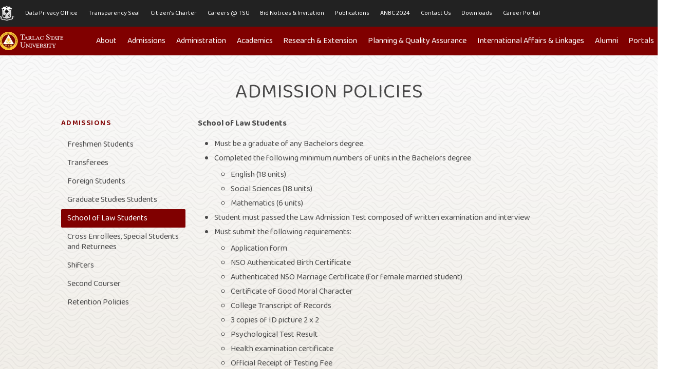

--- FILE ---
content_type: text/html; charset=utf-8
request_url: https://www.tsu.edu.ph/admissions/school-of-law-students/
body_size: 9246
content:

<!doctype html>
<html>
<head>
    <meta charset="utf-8">
    <meta http-equiv="X-UA-Compatible" content="IE=edge,chrome=1">
    <meta name="viewport" content="width=device-width, initial-scale=1.0, maximum-scale=1.0, user-scalable=no">
    <meta name="facebook-domain-verification" content="zh9mqptdjs71f7apb40lkq6q93dmkk" />
      <meta property="og:image" content="https://www.tsu.edu.ph/media/fltp2ml3/sample_logo_2-removebg-preview-2.png">
      <meta property="og:title" content="TSU-Soar Higher ">
     
      

    <title>Admission Policies - Tarlac State University</title>
    
    <meta name="author" content="Tarlac State University">
    <link rel="stylesheet" href="/themes/amplify/fontawesome/css/all.css" />
    <link rel="stylesheet" href="/themes/amplify/glightbox/glightbox.css" />
    <link rel="stylesheet" href="/themes/amplify/aos/aos.css" />
    <link rel="stylesheet" href="/themes/amplify/custom.css" />
    <link rel="canonical" href="https://www.tsu.edu.ph/admissions/school-of-law-students/" />
    <link rel="apple-touch-icon" sizes="180x180" href="/media/ym3fov0i/favicon.ico">
    <link rel="icon" type="image/png" sizes="32x32" href="/media/ym3fov0i/favicon.ico">
    <link rel="icon" type="image/png" sizes="16x16" href="/media/ym3fov0i/favicon.ico">
    <link rel="mask-icon" href="/safari-pinned-tab.svg" color="#5bbad5">
    <meta name="msapplication-TileColor" content="#2d89ef">
    <meta name="theme-color" content="#ffffff">
    <script>
        window.amplify = {}
    </script>

        <style>
            @import url('https://fonts.googleapis.com/css2?family=Baloo+2&display=swap');
@import url('https://fonts.googleapis.com/css2?family=Baloo+Thambi+2:wght@400;500;600;700;800&display=swap');
        </style>

<!-- Global site tag (gtag.js) - Google Analytics -->
<script async src="https://www.googletagmanager.com/gtag/js?id=G-0NHQ5SJL2W"></script>
<script>
  window.dataLayer = window.dataLayer || [];
  function gtag(){dataLayer.push(arguments);}
  gtag('js', new Date());

  gtag('config', 'G-0NHQ5SJL2W', {'cookie_flags': 'samesite=strict;secure'});
</script>
    <!-- CDF: No CSS dependencies were declared //-->
</head>
<body>







<nav id="navbarTop" data-init-class="is-spaced" class="is-hidden-mobile amplify-nav navbar is-link " role="navigation" aria-label="main top navigation" style="background-color: #222222;" >
    <div class="container">
        <div class="navbar-brand has-padding-right-5-desktop">
            
            <a class="navbar-item" href="https://www.gov.ph">
                <img src="/media/bgsbbdjw/seal-govph.png" />
            </a>
         
            <a role="button" class="navbar-burger burger" aria-label="menu" aria-expanded="false" data-target="navbarTopMenu">
                <span aria-hidden="true"></span>
                <span aria-hidden="true"></span>
                <span aria-hidden="true"></span>
            </a>
            
        </div>
        
        <div id="navbarTopMenu" class="navbar-menu">
            <div class="navbar-start is-size-7">
            <a class="navbar-item" href="/university-president/offices/data-privacy-office/">
                Data Privacy Office
            </a>
            <a class="navbar-item" href="/good-governance/transparency-seal/">
                Transparency Seal
            </a>
            <a class="navbar-item" href="/good-governance/citizen-s-charter/">
                Citizen&#39;s Charter
            </a>
            <a class="navbar-item" href="/opportunities/job-opening/#">
                Careers @ TSU
            </a>
            <a class="navbar-item" href="/opportunities/bid-opportunities/">
                Bid Notices &amp; Invitation
            </a>
            <a class="navbar-item" href="/publications/tsu-bulletin/">
                Publications
            </a>
            <a class="navbar-item" href="https://aguman.tsu.edu.ph/">
                ANBC 2024
            </a>
            <a class="navbar-item" href="/contact-us/telephone-directory/">
                Contact Us
            </a>
            <a class="navbar-item" href="/downloads/for-faculty-and-personnel/">
                Downloads
            </a>
            <a class="navbar-item" href="https://schools.jobs180.com/tsu">
                Career Portal
            </a>
                
            </div>
        </div>
        
        <div class="navbar-end is-size-7">
               
        </div>
    </div>
</nav>



<nav id="navbarMain"
     data-init-class="is-spaced" class="amplify-nav navbar is-link " role="navigation" aria-label="main navigation" style="">
    <div class="container">
        <div class="navbar-brand has-padding-right-5-desktop">
                    <a class="navbar-item" href="/">
                        <img src="/media/ib3jgjud/logo-header-light.png" alt="Logo Header Light" />
                    </a>

            <a role="button" class="navbar-burger burger" aria-label="menu" aria-expanded="false" data-target="navbarMenu">
                <span aria-hidden="true"></span>
                <span aria-hidden="true"></span>
                <span aria-hidden="true"></span>
            </a>
        </div>
        <div id="navbarMenu" class="navbar-menu">
        
            <div class="navbar-start">
            <div id="navbar-item-0" class="navbar-item has-dropdown">
                <a class="navbar-link" href="/">
                    About
                </a>
           
            
            <div class="navbar-dropdown" style="max-height:400px; overflow: auto;">
                    <div class="columns has-margin-0">

                                    <div class="column">
                                            <div class="navbar-item">
                                                <h6 class="title is-6 has-text-dark has-margin-bottom-0 menu-label has-text-weight-semibold amplify-menu-link has-text-link">General Information</h6>
                                            </div>
                                            <a href="/about/university-profile/" class="navbar-item">
        University Profile
    </a>
    <a href="/about/vision-mission-and-core-values/" class="navbar-item">
        Vision, Mission and Core Values
    </a>
    <a href="/about/quality-policy-statement/" class="navbar-item">
        Quality Policy Statement
    </a>
    <a href="/about/history/" class="navbar-item">
        History
    </a>
    <a href="/about/the-tsu-seal/" class="navbar-item">
        The TSU Logo
    </a>
    <a href="/about/tsu-hymn/" class="navbar-item">
        TSU Hymn
    </a>
    <a href="/about/mandate-and-function/" class="navbar-item">
        Mandate and Function
    </a>
    <a href="/about/charter/" class="navbar-item">
        Charter
    </a>
    <a href="/about/virtual-campus-tour/" class="navbar-item">
        Virtual Campus Tour
    </a>
                                    </div>
                                    <div class="column">
                                            <div class="navbar-item">
                                                <h6 class="title is-6 has-text-dark has-margin-bottom-0 menu-label has-text-weight-semibold amplify-menu-link has-text-link">Others</h6>
                                            </div>
                                            <a href="/about/board-of-regents/" class="navbar-item">
        Board of Regents
    </a>
                                    </div>
                                    <div class="column amplify-nav-article-column">
                                            <h6 class="title is-6 has-text-dark has-margin-bottom-4 menu-label has-text-weight-semibold amplify-menu-link has-text-link">Featured</h6>
                                        


<article class="media has-padding-right-4-desktop">
        <figure class="media-left  has-margin-right-4">
            <a class="image is-128x128" href="/featured-articles/tsu-braving-the-challenges-of-covid/">

                    <img src="/media/ighhmv4v/microsoftteams-image-2.png?anchor=center&amp;mode=crop&amp;width=512&amp;height=512&amp;rnd=132633914796870000" alt="TSU - Braving the Challenges of COVID" class="">

            </a>
        </figure>
    <div class="media-content">
        <div class="content">
            <p>
                <small class="has-text-grey"></small><br />
                <h5>
                <a href="/featured-articles/tsu-braving-the-challenges-of-covid/" class="has-text-dark">
TSU - Braving the Challenges of COVID                </a>
                </h5>
            </p>
        </div>
        </div>
</article>



<article class="media has-padding-right-4-desktop">
        <figure class="media-left  has-margin-right-4">
            <a class="image is-128x128" href="/news/2022-news/dr-arnold-velasco-is-the-new-tsu-president/">

                    <img src="/media/nlzjmtlb/pres-velasco.jpg?anchor=center&amp;mode=crop&amp;width=512&amp;height=512&amp;rnd=132932464471500000" alt="Dr. Arnold Velasco is the new TSU President" class="">

            </a>
        </figure>
    <div class="media-content">
        <div class="content">
            <p>
                <small class="has-text-grey">Thu, Mar 31, 2022</small><br />
                <h5>
                <a href="/news/2022-news/dr-arnold-velasco-is-the-new-tsu-president/" class="has-text-dark">
Dr. Arnold Velasco is the new TSU President                </a>
                </h5>
            </p>
        </div>
        </div>
</article>
                                    </div>
                                        <div class="column amplify-nav-article-column">
                                                <h6 class="title is-6 has-text-dark has-margin-bottom-4 menu-label has-text-weight-semibold amplify-menu-link has-text-link">Latest Articles</h6>
                                            
<article class="media has-padding-right-4-desktop">
        <figure class="media-left  has-margin-right-4">
            <a class="image is-64x64" href="/news/2025-news/tsu-to-work-for-a-disaster-resilient-brgy-san-isidro-in-tarlac-city/">

                    <img src="/media/pspp20cm/144.jpg?anchor=center&amp;mode=crop&amp;width=512&amp;height=512&amp;rnd=134108881867830000" alt="TSU to work for a ‘disaster resilient’ Brgy. San Isidro in Tarlac City" class="">

            </a>
        </figure>
    <div class="media-content">
        <div class="content">
            <p>
                <small class="has-text-grey">Mon, Dec 22, 2025</small><br />
                <a href="/news/2025-news/tsu-to-work-for-a-disaster-resilient-brgy-san-isidro-in-tarlac-city/" class="has-text-dark">
TSU to work for a ‘disaster resilient’ Brgy. San Isidro in Tarlac City                </a>
            </p>
        </div>
        </div>
</article>

<article class="media has-padding-right-4-desktop">
        <figure class="media-left  has-margin-right-4">
            <a class="image is-64x64" href="/news/2025-news/ched-tsu-partner-for-nationwide-capacity-building-for-suc-internal-audit/">

                    <img src="/media/d4fnvxlo/moa-tsu-ched-suc-iau-05.jpg?anchor=center&amp;mode=crop&amp;width=512&amp;height=512&amp;rnd=134104502784930000" alt="CHED, TSU partner for nationwide capacity building for SUC internal audit" class="">

            </a>
        </figure>
    <div class="media-content">
        <div class="content">
            <p>
                <small class="has-text-grey">Wed, Dec 17, 2025</small><br />
                <a href="/news/2025-news/ched-tsu-partner-for-nationwide-capacity-building-for-suc-internal-audit/" class="has-text-dark">
CHED, TSU partner for nationwide capacity building for SUC internal audit                </a>
            </p>
        </div>
        </div>
</article>

<article class="media has-padding-right-4-desktop">
        <figure class="media-left  has-margin-right-4">
            <a class="image is-64x64" href="/news/2025-news/tsu-set-to-lead-dc-suc-iii-cirps/">

                    <img src="/media/jnin4lpe/4.jpg?anchor=center&amp;mode=crop&amp;width=512&amp;height=512&amp;rnd=134104645485600000" alt="TSU set to lead DC-SUC III, CIRPS" class="">

            </a>
        </figure>
    <div class="media-content">
        <div class="content">
            <p>
                <small class="has-text-grey">Wed, Dec 17, 2025</small><br />
                <a href="/news/2025-news/tsu-set-to-lead-dc-suc-iii-cirps/" class="has-text-dark">
TSU set to lead DC-SUC III, CIRPS                </a>
            </p>
        </div>
        </div>
</article>
                                        </div>
                    </div>
                </div>
             </div>
            <div id="navbar-item-1" class="navbar-item has-dropdown">
                <a class="navbar-link" href="/admissions/">
                    Admissions
                </a>
           
            
            <div class="navbar-dropdown" style="max-height:400px; overflow: auto;">
                    <div class="columns has-margin-0">

                                    <div class="column">
                                            <div class="navbar-item">
                                                <h6 class="title is-6 has-text-dark has-margin-bottom-0 menu-label has-text-weight-semibold amplify-menu-link has-text-link">Getting Admitted</h6>
                                            </div>
                                            <a href="/admissions/freshmen-students/" class="navbar-item">
        Freshmen Students
    </a>
    <a href="/admissions/transferees/" class="navbar-item">
        Transferees
    </a>
    <a href="https://www.tsu.edu.ph/university-president/offices/office-of-international-affairs/admission/" class="navbar-item" target="_blank">
        Foreign Students
    </a>
    <a href="/admissions/graduate-studies-students/" class="navbar-item">
        Graduate Studies Students
    </a>
    <a href="/admissions/school-of-law-students/" class="navbar-item">
        School of Law Students
    </a>
    <a href="/admissions/cross-enrollees-special-students-and-returnees/" class="navbar-item">
        Cross Enrollees, Special Students and Returnees
    </a>
    <a href="/admissions/shifters/" class="navbar-item">
        Shifters
    </a>
    <a href="/admissions/second-courser/" class="navbar-item">
        Second Courser
    </a>
                                    </div>
                                    <div class="column">
                                            <div class="navbar-item">
                                                <h6 class="title is-6 has-text-dark has-margin-bottom-0 menu-label has-text-weight-semibold amplify-menu-link has-text-link">Online Services</h6>
                                            </div>
                                            <a href="https://cat.tsu.edu.ph/" class="navbar-item">
        College Admission Evaluation Online Application
    </a>
                                    </div>
                    </div>
                </div>
             </div>
            <div id="navbar-item-2" class="navbar-item has-dropdown">
                <a class="navbar-link" href="/administration/">
                    Administration
                </a>
           
            
            <div class="navbar-dropdown" style="max-height:400px; overflow: auto;">
                    <div class="columns has-margin-0">

                                    <div class="column">
                                            <div class="navbar-item">
                                                <h6 class="title is-6 has-text-dark has-margin-bottom-0 menu-label has-text-weight-semibold amplify-menu-link has-text-link">Offices</h6>
                                            </div>
                                            <a href="/administration/office-of-the-vice-president-for-administration-and-finance/" class="navbar-item">
        Office of the Vice President for Administration and Finance
    </a>
    <a href="/administration/offices/administration-office/" class="navbar-item">
        Administration Office
    </a>
    <a href="/administration/offices/business-affairs-and-auxiliary-services-office/" class="navbar-item">
        Business Affairs and Auxiliary Services Office
    </a>
    <a href="/administration/offices/facilities-development-and-management-office/" class="navbar-item">
        Facilities Development and Management Office
    </a>
    <a href="/administration/offices/finance-office/" class="navbar-item">
        Finance Office
    </a>
    <a href="/administration/offices/human-resource-development-and-management-office/" class="navbar-item">
        Human Resource Development and Management Office
    </a>
                                    </div>
                                    <div class="column">
                                            <div class="navbar-item">
                                                <h6 class="title is-6 has-text-dark has-margin-bottom-0 menu-label has-text-weight-semibold amplify-menu-link has-text-link">Other Information</h6>
                                            </div>
                                            <a href="/administration/facilities/" class="navbar-item">
        Facilities
    </a>
                                    </div>
                    </div>
                </div>
             </div>
            <div id="navbar-item-3" class="navbar-item has-dropdown">
                <a class="navbar-link" href="/academics/">
                    Academics
                </a>
           
            
            <div class="navbar-dropdown" style="max-height:400px; overflow: auto;">
                    <div class="columns has-margin-0">

                                    <div class="column">
                                            <div class="navbar-item">
                                                <h6 class="title is-6 has-text-dark has-margin-bottom-0 menu-label has-text-weight-semibold amplify-menu-link has-text-link">Offices</h6>
                                            </div>
                                            <a href="/academics/office-of-the-vice-president-for-academic-affairs/" class="navbar-item">
        Office of the Vice President for Academic Affairs
    </a>
    <a href="/academics/offices/admission-and-registration-office/" class="navbar-item">
        Admission and Registration Office
    </a>
    <a href="/academics/offices/student-affairs-services/" class="navbar-item">
        Student Affairs Services
    </a>
    <a href="/university-president/offices/alumni-affairs-office/" class="navbar-item">
        Alumni Affairs Office
    </a>
    <a href="/academics/offices/national-service-training-program-office/" class="navbar-item">
        National Service Training Program Office
    </a>
    <a href="/academics/offices/library-management-services/" class="navbar-item">
        Library Management Services
    </a>
                                    </div>
                                    <div class="column">
                                            <div class="navbar-item">
                                                <h6 class="title is-6 has-text-dark has-margin-bottom-0 menu-label has-text-weight-semibold amplify-menu-link has-text-link">Other Information</h6>
                                            </div>
                                            <a href="/academics/colleges/" class="navbar-item">
        Colleges
    </a>
    <a href="/academics/offices/student-affairs-services/student-organizations-unit/" class="navbar-item">
        Student Organizations
    </a>
    <a href="/academics/offices/student-affairs-services/student-publications-unit/" class="navbar-item">
        Student Publications
    </a>
    <a href="/academics/academic-programs/" class="navbar-item">
        Academic Programs
    </a>
    <a href="/academics/offices/admission-and-registration-office/academic-calendar/" class="navbar-item">
        Academic Calendar
    </a>
    <a href="/academics/online-resources/" class="navbar-item">
        Online Resources
    </a>
                                    </div>
                                    <div class="column">
                                            <div class="navbar-item">
                                                <h6 class="title is-6 has-text-dark has-margin-bottom-0 menu-label has-text-weight-semibold amplify-menu-link has-text-link">Events &amp; Activities</h6>
                                            </div>
                                            <a href="/university-president/offices/alumni-affairs-office/news-and-announcements/" class="navbar-item">
        Alumni Events and Announcements
    </a>
                                    </div>
                                    <div class="column">
                                            <div class="navbar-item">
                                                <h6 class="title is-6 has-text-dark has-margin-bottom-0 menu-label has-text-weight-semibold amplify-menu-link has-text-link">Portals</h6>
                                            </div>
                                            <a href="http://library.tsu.edu.ph/district/servlet/presentdistrictloginform.do" class="navbar-item">
        Library Portal
    </a>
    <a href="http://umap.org/usco/" class="navbar-item">
        UMAP Student Connection Online (USCO) system
    </a>
                                    </div>
                    </div>
                </div>
             </div>
            <div id="navbar-item-4" class="navbar-item has-dropdown">
                <a class="navbar-link" href="#">
                    Research &amp; Extension
                </a>
           
            
            <div class="navbar-dropdown" style="max-height:400px; overflow: auto;">
                    <div class="columns has-margin-0">

                                    <div class="column">
                                            <div class="navbar-item">
                                                <h6 class="title is-6 has-text-dark has-margin-bottom-0 menu-label has-text-weight-semibold amplify-menu-link has-text-link">Offices</h6>
                                            </div>
                                            <a href="/research-innovation-extension/office-of-the-vice-president-for-research-innovation-and-extension/" class="navbar-item">
        Office of the Vice President for Research and Extension Services
    </a>
    <a href="https://uro.tsu.edu.ph/" class="navbar-item">
        Office of University Research Development
    </a>
    <a href="https://esmo.tsu.edu.ph/" class="navbar-item" target="_blank">
        Office of the University Extension Services
    </a>
    <a href="/research-innovation-extension/offices/gender-and-development/" class="navbar-item">
        Gender and Development
    </a>
    <a href="/research-innovation-extension/offices/technology-development-transfer-and-commercialization-office/" class="navbar-item">
        Technology Development Transfer and Commercialization Office
    </a>
    <a href="/research-innovation-extension/offices/research-ethics-review-committee/" class="navbar-item">
        Research Ethics Review Committee
    </a>
    <a href="/research-innovation-extension/offices/food-technology-and-research-center/" class="navbar-item">
        Food Technology and Research Center
    </a>
    <a href="https://cclgspd.tsu.edu.ph/" class="navbar-item">
        Center for Community and Local Governance Studies and Policy Dev...
    </a>
                                    </div>
                                    <div class="column">
                                            <div class="navbar-item">
                                                <h6 class="title is-6 has-text-dark has-margin-bottom-0 menu-label has-text-weight-semibold amplify-menu-link has-text-link">Publications &amp; News Letters</h6>
                                            </div>
                                            <a href="/publications/oues-publications/the-porch/" class="navbar-item">
        The Porch
    </a>
    <a href="/publications/oues-publications/the-development-chronicle/" class="navbar-item">
        The Development Chronicle
    </a>
    <a href="/publications/create/" class="navbar-item">
        Create
    </a>
    <a href="/publications/inquest/" class="navbar-item">
        Inquest
    </a>
                                    </div>
                                    <div class="column">
                                            <div class="navbar-item">
                                                <h6 class="title is-6 has-text-dark has-margin-bottom-0 menu-label has-text-weight-semibold amplify-menu-link has-text-link">Events &amp; Activities</h6>
                                            </div>
                                                                            </div>
                    </div>
                </div>
             </div>
            <div id="navbar-item-5" class="navbar-item has-dropdown">
                <a class="navbar-link" href="#">
                    Planning &amp; Quality Assurance
                </a>
           
            
            <div class="navbar-dropdown" style="max-height:400px; overflow: auto;">
                    <div class="columns has-margin-0">

                                    <div class="column">
                                            <div class="navbar-item">
                                                <h6 class="title is-6 has-text-dark has-margin-bottom-0 menu-label has-text-weight-semibold amplify-menu-link has-text-link">Offices</h6>
                                            </div>
                                            <a href="/planning-quality-assurance/offices/planning-performance-monitoring-and-evaluation-office/" class="navbar-item">
        Planning, Performance Monitoring and Evaluation Office
    </a>
    <a href="/planning-quality-assurance/offices/pollution-control-and-safety-unit/" class="navbar-item">
        Pollution Control and Safety Unit
    </a>
    <a href="/planning-quality-assurance/offices/quality-assurance-office/" class="navbar-item">
        Quality Assurance Office
    </a>
    <a href="/planning-quality-assurance/offices/quality-management-system-unit/" class="navbar-item">
        Quality Management System Unit
    </a>
                                    </div>
                                    <div class="column">
                                            <div class="navbar-item">
                                                <h6 class="title is-6 has-text-dark has-margin-bottom-0 menu-label has-text-weight-semibold amplify-menu-link has-text-link">Other Information</h6>
                                            </div>
                                            <a href="/planning-quality-assurance/offices/quality-assurance-office/status-of-program-accreditation/" class="navbar-item">
        Status of Program Accreditation
    </a>
    <a href="/media/fdqf4gvv/compilation-of-safety-protocols.pdf" class="navbar-item">
        Compilation of Safety Protocols
    </a>
    <a href="/planning-quality-assurance/certificates-of-program-compliance/" class="navbar-item">
        Certificates of Program Compliance
    </a>
                                    </div>
                                    <div class="column">
                                            <div class="navbar-item">
                                                <h6 class="title is-6 has-text-dark has-margin-bottom-0 menu-label has-text-weight-semibold amplify-menu-link has-text-link">Environmental Policies</h6>
                                            </div>
                                            <a href="/media/tdonffjo/tsu-memo-order-no-10-implementation-of-waste-segregation-at-the-university.pdf" class="navbar-item">
        TSU Memo Order No. 10 - Implementation of Waste Segregation at the University
    </a>
    <a href="/media/duagsnmk/tsu-admin-order-no-50-declaration-of-tsu-as-smoke-free-university.pdf" class="navbar-item">
        TSU Admin Order No. 50 - Declaration of TSU as Smoke-Free University
    </a>
    <a href="/media/yvaigpdg/tsu-admin-order-no-10-non-environmentally-acceptable-products-neap-at-tsu.pdf" class="navbar-item">
        TSU Admin Order No. 10 - Non-Environmentally Acceptable Products (NEAP) at TSU
    </a>
    <a href="/media/0lgj4kn0/policy-on-non-environmentally-acceptable-products-neap-reiterating-existing-environmental-policies-and-prohibited-practicesm-and-imposing-appropriate-sanctions-or-penalties-hereof.pdf" class="navbar-item">
        Policy on Non-Environmentally Acceptable Products
    </a>
    <a href="/media/bpqjnw5g/memo-no-95-s-2013-declration-of-tarlac-state-university-as-smoke-free-univeristy.pdf" class="navbar-item">
        Declaration of Tarlac State University as Smoke Free University
    </a>
    <a href="/media/psufocnk/memo-order-no-28-s-2013-no-smoking-policy.pdf" class="navbar-item">
        No Smoking Policy
    </a>
                                    </div>
                    </div>
                </div>
             </div>
            <a class="navbar-item" href="https://oial.tsu.edu.ph/">
                International Affairs &amp; Linkages
            </a>
            <a class="navbar-item" href="/university-president/offices/alumni-affairs-office/">
                Alumni
            </a>
            <div id="navbar-item-8" class="navbar-item has-dropdown">
                <a class="navbar-link" href="/">
                    Portals
                </a>
           
            
            <div class="navbar-dropdown" style="max-height:400px; overflow: auto;">
                    <div class="columns has-margin-0">

                                    <div class="column">
                                            <div class="navbar-item">
                                                <h6 class="title is-6 has-text-dark has-margin-bottom-0 menu-label has-text-weight-semibold amplify-menu-link has-text-link">Student</h6>
                                            </div>
                                            <a href="https://student.tsu.edu.ph" class="navbar-item" target="_blank">
        Student Portal
    </a>
    <a href="https://library.tsu.edu.ph/" class="navbar-item" target="_blank">
        Library Portal
    </a>
    <a href="https://scholarship.tsu.edu.ph" class="navbar-item" target="_blank">
        Scholarship Application
    </a>
    <a href="/media/j5efnet3/tsu-student-manual-revised-2017.pdf" class="navbar-item" target="_blank">
        Student Manual
    </a>
    <a href="/media/vzfpy2iy/microsoft-teams-for-student.pdf" class="navbar-item" target="_blank">
        MS Teams For Student
    </a>
                                    </div>
                                    <div class="column">
                                            <div class="navbar-item">
                                                <h6 class="title is-6 has-text-dark has-margin-bottom-0 menu-label has-text-weight-semibold amplify-menu-link has-text-link">Faculty</h6>
                                            </div>
                                            <a href="https://faculty.tsu.edu.ph" class="navbar-item" target="_blank">
        Faculty Portal
    </a>
    <a href="https://esmo.tsu.edu.ph/" class="navbar-item" target="_blank">
        ESMO-PMERS
    </a>
    <a href="/media/tomfh4fo/faculty-manualediteddd2019a.pdf" class="navbar-item" target="_blank">
        Faculty Manual
    </a>
    <a href="/media/2w1nkgyu/microsoft-teams-for-faculty-or-staff.pdf" class="navbar-item" target="_blank">
        MS Teams For Faculty
    </a>
                                    </div>
                                    <div class="column">
                                            <div class="navbar-item">
                                                <h6 class="title is-6 has-text-dark has-margin-bottom-0 menu-label has-text-weight-semibold amplify-menu-link has-text-link">Employee</h6>
                                            </div>
                                            <a href="https://employee.tsu.edu.ph" class="navbar-item">
        Employee Portal
    </a>
    <a href="https://clearance.tsu.edu.ph" class="navbar-item" target="_blank">
        Clearance Application
    </a>
    <a href="https://leave.tsu.edu.ph/LeaveApplication" class="navbar-item" target="_blank">
        Online Leave Application
    </a>
    <a href="https://evaluation.tsu.edu.ph/" class="navbar-item">
        Automated Evaluation System for Non Teaching Personnel
    </a>
                                    </div>
                                    <div class="column">
                                            <div class="navbar-item">
                                                <h6 class="title is-6 has-text-dark has-margin-bottom-0 menu-label has-text-weight-semibold amplify-menu-link has-text-link">Others</h6>
                                            </div>
                                            <a href="/others/online-payment/" class="navbar-item">
        Online Payment
    </a>
                                    </div>
                    </div>
                </div>
             </div>
            </div>
            <div class="navbar-end">
                                    <div class="navbar-item">
                        <form action="/search" method="GET" id="search" class="amplify-nav-search">
                            <div class="field has-addons">
                               
                                <div class="control">
                                    <button type="submit" class="button is-primary" title="Search for content">
                                        <span class="icon"><i class="fas fa-search"></i></span>
                                    </button>
                                </div>
                            </div>
                        </form>
                    </div>
            </div>
        </div>
    </div>
</nav>






    <main>
        <div class="amplify-overlay"></div>
        


    <section class="amplify-section section is-medium amplify-section is-normal-top   has-background-as-background-dull has-background-dull ">
                <div class="amplify-texture-overlay has-background-as-background-dull" style="background-image: url('/media/leediwrg/papyrus.png'); background-repeat: repeat; background-size: auto; mix-blend-mode: multiply;">

                </div>
            <div class="container">
                <div class="columns is-multiline has-margin-bottom-4  is-centered ">

    
    
<div class="column is-10-tablet has-text-centered">
    <div class="has-width-80-percent">
        <div class="has-margin-bottom-4">
            <h1 class="title is-size-3 is-size-2-tablet has-margin-bottom-3">
                Admission Policies
            </h1>
        </div>
    </div>
</div>    

  


        <div class="container">
            <div class="columns is-centered">
                <div class="column is-10">
                    <div class="columns ">
                            <div class="column is-3-tablet">
                                <aside class="menu amplify-menu">
                                    <a href="/admissions/" class="menu-label has-text-weight-semibold amplify-menu-link has-text-link">
                                        <span>Admissions</span>
                                    </a>
                                    <a class="menu-label has-text-weight-semibold amplify-menu-header has-text-link">
                                        <span>Admissions</span>
                                    </a>
                                    <ul class="menu-list amplify-menu-list">
                                        
<li><a class="" href="/admissions/freshmen-students/">Freshmen Students</a></li>
<li><a class="" href="/admissions/transferees/">Transferees</a></li>
<li><a class="" href="/admissions/foreign-students/">Foreign Students</a></li>
<li><a class="" href="/admissions/graduate-studies-students/">Graduate Studies Students</a></li>
<li><a class="is-active" href="/admissions/school-of-law-students/">School of Law Students</a></li>
<li><a class="" href="/admissions/cross-enrollees-special-students-and-returnees/">Cross Enrollees, Special Students and Returnees</a></li>
<li><a class="" href="/admissions/shifters/">Shifters</a></li>
<li><a class="" href="/admissions/second-courser/">Second Courser</a></li>
<li><a class="" href="/admissions/retention-policies/">Retention Policies</a></li>

                                    </ul>
                                </aside>
                            </div>
                        <div class="column is-9-tablet ">
                            <div class="content is-normal">
                                



<p><strong>School of Law Students</strong></p>
<ul>
<li>Must be a graduate of any Bachelors degree.</li>
<li>Completed the following minimum numbers of units in the Bachelors degree
<ul>
<li>English (18 units)</li>
<li>Social Sciences (18 units)</li>
<li>Mathematics (6 units)</li>
</ul>
</li>
<li>Student must passed the Law Admission Test composed of written examination and interview</li>
<li>Must submit the following requirements:
<ul>
<li>Application form</li>
<li>NSO Authenticated Birth Certificate</li>
<li>Authenticated NSO Marriage Certificate (for female married student)</li>
<li>Certificate of Good Moral Character</li>
<li>College Transcript of Records</li>
<li>3 copies of ID picture 2 x 2</li>
<li>Psychological Test Result</li>
<li>Health examination certificate</li>
<li>Official Receipt of Testing Fee</li>
<li>Permit to study (for working students)</li>
</ul>
</li>
<li>Two reference letter in sealed envelope from previous professor/ advisers/ or employers or supervisor</li>
<li>Recommendation by the committee on students’ admission and approval by the dean.</li>
</ul>

                            </div>
                        </div>
                    </div>
                </div>
            </div>
        </div>
   

  

    </main>

    
    <div class="amplify-footer">
            <section class="amplify-section section is-medium amplify-footer-section  has-background-blue-dark   has-text-white">
            <div class="container">
                <div class="columns is-multiline    ">

       
        



            <div class="column is-half-tablet is-one-quarter-desktop">
                    <h5 class="title is-6">Quick Links</h5>
                <ul>
                        <li class="has-margin-bottom-3">    <a href="/privacy/data-privacy-notice/" class="has-text-primary">
        Data Privacy Notice
    </a>
</li>
                        <li class="has-margin-bottom-3">    <a href="https://www.foi.gov.ph/" class="has-text-primary" target="_blank">
        FOI Portal
    </a>
</li>
                        <li class="has-margin-bottom-3">    <a href="/good-governance/transparency-seal/" class="has-text-primary">
        Transparency Seal
    </a>
</li>
                        <li class="has-margin-bottom-3">    <a href="/good-governance/citizen-s-charter/" class="has-text-primary">
        Citizen&#39;s Charter
    </a>
</li>
                        <li class="has-margin-bottom-3">    <a href="/opportunities/job-opening/" class="has-text-primary">
        Careers @ TSU
    </a>
</li>
                        <li class="has-margin-bottom-3">    <a href="/opportunities/bid-opportunities/" class="has-text-primary">
        Bid Opportunities
    </a>
</li>
                        <li class="has-margin-bottom-3">    <a href="/publications/" class="has-text-primary">
        Publications
    </a>
</li>
                        <li class="has-margin-bottom-3">    <a href="https://imoc.tsu.edu.ph/" class="has-text-primary">
        I.M.O.C.
    </a>
</li>
                        <li class="has-margin-bottom-3">    <a href="/contact-us/telephone-directory/" class="has-text-primary">
        Contact Us
    </a>
</li>
                        <li class="has-margin-bottom-3">    <a href="/news/" class="has-text-primary">
        News
    </a>
</li>
                        <li class="has-margin-bottom-3">    <a href="/announcements/" class="has-text-primary">
        Announcements
    </a>
</li>
                        <li class="has-margin-bottom-3">    <a href="/downloads/for-faculty-and-personnel/" class="has-text-primary">
        Downloads
    </a>
</li>
                </ul>
            </div>
                <div class="column amplify-footer-column  is-half-tablet is-one-quarter-desktop">
                        <h5 class="title is-6">Latest Articles</h5>
                        <article class="media has-padding-right-4-desktop">
            <figure class="media-left  has-margin-right-4">
                <a class="image is-64x64" href="/news/2025-news/tsu-to-work-for-a-disaster-resilient-brgy-san-isidro-in-tarlac-city/">
                        <img src="/media/pspp20cm/144.jpg?anchor=center&amp;mode=crop&amp;width=512&amp;height=512&amp;rnd=134108881867830000" alt="TSU to work for a ‘disaster resilient’ Brgy. San Isidro in Tarlac City" class="">

                </a>
            </figure>
        <div class="media-content">
            <div class="content">
                <p>
                    <small>Mon, Dec 22, 2025</small><br />
                    <a href="/news/2025-news/tsu-to-work-for-a-disaster-resilient-brgy-san-isidro-in-tarlac-city/" class="has-text-primary">
TSU to work for a ‘disaster resilient’ Brgy. San Isidro in Tarlac City                    </a>
                </p>
            </div>
        </div>
    </article>
    <article class="media has-padding-right-4-desktop">
            <figure class="media-left  has-margin-right-4">
                <a class="image is-64x64" href="/news/2025-news/ched-tsu-partner-for-nationwide-capacity-building-for-suc-internal-audit/">
                        <img src="/media/d4fnvxlo/moa-tsu-ched-suc-iau-05.jpg?anchor=center&amp;mode=crop&amp;width=512&amp;height=512&amp;rnd=134104502784930000" alt="CHED, TSU partner for nationwide capacity building for SUC internal audit" class="">

                </a>
            </figure>
        <div class="media-content">
            <div class="content">
                <p>
                    <small>Wed, Dec 17, 2025</small><br />
                    <a href="/news/2025-news/ched-tsu-partner-for-nationwide-capacity-building-for-suc-internal-audit/" class="has-text-primary">
CHED, TSU partner for nationwide capacity building for SUC internal audit                    </a>
                </p>
            </div>
        </div>
    </article>
    <article class="media has-padding-right-4-desktop">
            <figure class="media-left  has-margin-right-4">
                <a class="image is-64x64" href="/news/2025-news/tsu-set-to-lead-dc-suc-iii-cirps/">
                        <img src="/media/jnin4lpe/4.jpg?anchor=center&amp;mode=crop&amp;width=512&amp;height=512&amp;rnd=134104645485600000" alt="TSU set to lead DC-SUC III, CIRPS" class="">

                </a>
            </figure>
        <div class="media-content">
            <div class="content">
                <p>
                    <small>Wed, Dec 17, 2025</small><br />
                    <a href="/news/2025-news/tsu-set-to-lead-dc-suc-iii-cirps/" class="has-text-primary">
TSU set to lead DC-SUC III, CIRPS                    </a>
                </p>
            </div>
        </div>
    </article>
                </div>
            <div class="column amplify-footer-column  is-half-tablet is-one-quarter-desktop">
                    <h5 class="title is-6">Featured Article</h5>
                    <article class="has-padding-right-4-desktop has-margin-bottom-4 amplify-footer-featured">
            <figure class="has-margin-bottom-4">
                <a class="image is-3by2" href="/featured-articles/tsu-braving-the-challenges-of-covid/">
                        <img src="/media/ighhmv4v/microsoftteams-image-2.png?anchor=center&amp;mode=crop&amp;width=420&amp;height=270&amp;rnd=132633914796870000" alt="TSU - Braving the Challenges of COVID" class="">

                </a>
            </figure>
        <div class="content">
            <p>
                <small></small><br />
                <a href="/featured-articles/tsu-braving-the-challenges-of-covid/" class="has-text-primary">
TSU - Braving the Challenges of COVID                </a>
            </p>
        </div>
    </article>
            </div>
            <div class="column amplify-footer-social is-half-tablet is-one-quarter-desktop ">
                    <h5 class="title is-6">Get in Touch</h5>

                        <a href="https://twitter.com/tsu_official#" title="Twitter" class="button is-primary has-margin-bottom-4 has-margin-right-2" target="_blank">
                                <span class="icon is-large">
                                    <i class="fab fa-twitter fa-lg"></i>
                                </span>
                        </a>
                        <a href="https://www.facebook.com/TarlacStateU#" title="Facebook" class="button is-primary has-margin-bottom-4 has-margin-right-2">
                                <span class="icon is-large">
                                    <i class="fab fa-facebook-f fa-lg"></i>
                                </span>
                        </a>
                        <a href="https://www.linkedin.com/school/tarlac-state-university/#" title="LinkedIn" class="button is-primary has-margin-bottom-4 has-margin-right-2" target="_blank">
                                <span class="icon is-large">
                                    <i class="fab fa-linkedin-in fa-lg"></i>
                                </span>
                        </a>
                        <a href="#" title="#" class="button is-primary has-margin-bottom-4 has-margin-right-2">
                                <span class="icon is-large">
                                    <i class="fab fa-youtube fa-lg"></i>
                                </span>
                        </a>
            </div>
            <div class="column is-half-tablet amplify-contact-information">
                    <h5 class="title is-6">Contact Details</h5>

                


        <p class="has-margin-bottom-3">
                <span class="icon">
        <i class="fas fa-map-marker-alt has-text-primary"></i>
    </span>
 Tarlac State University, Romulo Boulevard, San Vicente, Tarlac City, Tarlac, 2300, Philippines
        </p>
        <p class="has-margin-bottom-3">
                <span class="icon">
        <i class="fas fa-phone has-text-primary"></i>
    </span>
 +63 45 606-8110
        </p>
        <p class="has-margin-bottom-3">
                <span class="icon">
        <i class="fas fa-envelope has-text-primary"></i>
    </span>
 <a href="/cdn-cgi/l/email-protection" class="__cf_email__" data-cfemail="a6cec3cad6c2c3d5cde6d2d5d388c3c2d388d6ce">[email&#160;protected]</a>
        </p>

            </div>
            <div class="column is-half-tablet">
                    <h5 class="title is-6">Office Hours</h5>
                


    <div class="level is-mobile has-margin-bottom-3">
            <div class="level-left">
                <div class="level-item">
                    Monday
                </div>
            </div>
                    <div class="level-right">
                <div class="level-item">
                    Closed
                </div>
            </div>
    </div>



    <div class="level is-mobile has-margin-bottom-3">
            <div class="level-left">
                <div class="level-item">
                    Tuesday
                </div>
            </div>
                    <div class="level-right">
                <div class="level-item">
                    07:00 AM - 6:00 PM
                </div>
            </div>
    </div>



    <div class="level is-mobile has-margin-bottom-3">
            <div class="level-left">
                <div class="level-item">
                    Wednesday
                </div>
            </div>
                    <div class="level-right">
                <div class="level-item">
                    07:00 AM - 6:00 PM
                </div>
            </div>
    </div>



    <div class="level is-mobile has-margin-bottom-3">
            <div class="level-left">
                <div class="level-item">
                    Thursday
                </div>
            </div>
                    <div class="level-right">
                <div class="level-item">
                    07:00 AM - 6:00 PM
                </div>
            </div>
    </div>



    <div class="level is-mobile has-margin-bottom-3">
            <div class="level-left">
                <div class="level-item">
                    Friday
                </div>
            </div>
                    <div class="level-right">
                <div class="level-item">
                    07:00 AM - 6:00 PM
                </div>
            </div>
    </div>



    <div class="level is-mobile has-margin-bottom-3">
            <div class="level-left">
                <div class="level-item">
                    Saturday
                </div>
            </div>
                    <div class="level-right">
                <div class="level-item">
                    Closed
                </div>
            </div>
    </div>



    <div class="level is-mobile has-margin-bottom-3">
            <div class="level-left">
                <div class="level-item">
                    Sunday
                </div>
            </div>
                    <div class="level-right">
                <div class="level-item">
                    Closed
                </div>
            </div>
    </div>
            </div>





        
       
        
          <div class="columns is-centered">
              
            
                <div class="column is-3">
                    <a href="/good-governance/transparency-seal/"><img src="/media/xhbhjm2l/transparency-seal.png" style="height:110px; width:auto;"/></a>
                </div>
                <div class="column is-3">
                    <a href="https://www.foi.gov.ph/"><img src="/media/vfbkjhz5/foi.png" style="height:110px; width:auto;"/></a>
                </div>
                
                
                
                <div class="column is-6">               
                <div id="pst-container">
                <div>Philippine Standard Time:</div>
                <div id="pst-time"></div>
                <div><a href="https://gwhs.i.gov.ph/pst/" id="pst-source" target="_blank">PST Source</a></div>
                </div>
              
                <script data-cfasync="false" src="/cdn-cgi/scripts/5c5dd728/cloudflare-static/email-decode.min.js"></script><script type="text/javascript" id="gwt-pst">
                (function(d, eId) {
                	var js, gjs = d.getElementById(eId);
                	js = d.createElement('script'); js.id = 'gwt-pst-jsdk';
                	js.src = "//gwhs.i.gov.ph/pst/gwtpst.js?"+new Date().getTime();
                	gjs.parentNode.insertBefore(js, gjs);
                }(document, 'gwt-pst'));
                </script>
                </div>
                
                
        </div>

        
        
        
            </div>
</div>
</section>


    </div>


    <script>
        window.amplify.cookieNotification = {
            title: 'We use cookies',
            text: '\u003cp\u003eWe use cookies to help us understand the usage of our website, to improve our website performance and to increase relevance of our communication and advertising.\u003c/p\u003e',
            bgColor: 'has-background-blue-dark',
            textColor: 'has-text-white',
            buttonColor: 'is-link',
            buttonText: 'Got it!',
            display: true
        };
    </script>
    <div id="amplify-cookie"></div>

    <a href="#" id="backToTop" class="amplify-top"></a>

    <script src="https://code.jquery.com/jquery-3.4.1.min.js" integrity="sha256-CSXorXvZcTkaix6Yvo6HppcZGetbYMGWSFlBw8HfCJo=" crossorigin="anonymous"></script>
    <script src="https://cdnjs.cloudflare.com/ajax/libs/jquery-validate/1.19.0/jquery.validate.min.js" integrity="sha256-bu/BP02YMudBc96kI7yklc639Mu4iKGUNNcam8D2nLc=" crossorigin="anonymous"></script>
    <script src="https://cdnjs.cloudflare.com/ajax/libs/jquery-validation-unobtrusive/3.2.11/jquery.validate.unobtrusive.min.js" integrity="sha256-9GycpJnliUjJDVDqP0UEu/bsm9U+3dnQUH8+3W10vkY=" crossorigin="anonymous"></script>
    
    <script src="/assets/js/chunk-vendors.js"></script>
    <script src="/assets/js/chunk-common.js"></script>
    <script src="/assets/js/index.js"></script>
   
    <!-- CDF: No JS dependencies were declared //-->
<script defer src="https://static.cloudflareinsights.com/beacon.min.js/vcd15cbe7772f49c399c6a5babf22c1241717689176015" integrity="sha512-ZpsOmlRQV6y907TI0dKBHq9Md29nnaEIPlkf84rnaERnq6zvWvPUqr2ft8M1aS28oN72PdrCzSjY4U6VaAw1EQ==" data-cf-beacon='{"version":"2024.11.0","token":"a95bacbb91e74f009ffe78df0f7b9fbc","server_timing":{"name":{"cfCacheStatus":true,"cfEdge":true,"cfExtPri":true,"cfL4":true,"cfOrigin":true,"cfSpeedBrain":true},"location_startswith":null}}' crossorigin="anonymous"></script>
<script>(function(){function c(){var b=a.contentDocument||a.contentWindow.document;if(b){var d=b.createElement('script');d.innerHTML="window.__CF$cv$params={r:'9c7f1775389c845c',t:'MTc3MDA5MTk2Mw=='};var a=document.createElement('script');a.src='/cdn-cgi/challenge-platform/scripts/jsd/main.js';document.getElementsByTagName('head')[0].appendChild(a);";b.getElementsByTagName('head')[0].appendChild(d)}}if(document.body){var a=document.createElement('iframe');a.height=1;a.width=1;a.style.position='absolute';a.style.top=0;a.style.left=0;a.style.border='none';a.style.visibility='hidden';document.body.appendChild(a);if('loading'!==document.readyState)c();else if(window.addEventListener)document.addEventListener('DOMContentLoaded',c);else{var e=document.onreadystatechange||function(){};document.onreadystatechange=function(b){e(b);'loading'!==document.readyState&&(document.onreadystatechange=e,c())}}}})();</script></body>
</html>

--- FILE ---
content_type: application/javascript
request_url: https://www.tsu.edu.ph/assets/js/index.js
body_size: -74
content:
(function(e){function r(r){for(var t,l,i=r[0],c=r[1],p=r[2],f=0,s=[];f<i.length;f++)l=i[f],Object.prototype.hasOwnProperty.call(o,l)&&o[l]&&s.push(o[l][0]),o[l]=0;for(t in c)Object.prototype.hasOwnProperty.call(c,t)&&(e[t]=c[t]);a&&a(r);while(s.length)s.shift()();return u.push.apply(u,p||[]),n()}function n(){for(var e,r=0;r<u.length;r++){for(var n=u[r],t=!0,i=1;i<n.length;i++){var c=n[i];0!==o[c]&&(t=!1)}t&&(u.splice(r--,1),e=l(l.s=n[0]))}return e}var t={},o={index:0},u=[];function l(r){if(t[r])return t[r].exports;var n=t[r]={i:r,l:!1,exports:{}};return e[r].call(n.exports,n,n.exports,l),n.l=!0,n.exports}l.m=e,l.c=t,l.d=function(e,r,n){l.o(e,r)||Object.defineProperty(e,r,{enumerable:!0,get:n})},l.r=function(e){"undefined"!==typeof Symbol&&Symbol.toStringTag&&Object.defineProperty(e,Symbol.toStringTag,{value:"Module"}),Object.defineProperty(e,"__esModule",{value:!0})},l.t=function(e,r){if(1&r&&(e=l(e)),8&r)return e;if(4&r&&"object"===typeof e&&e&&e.__esModule)return e;var n=Object.create(null);if(l.r(n),Object.defineProperty(n,"default",{enumerable:!0,value:e}),2&r&&"string"!=typeof e)for(var t in e)l.d(n,t,function(r){return e[r]}.bind(null,t));return n},l.n=function(e){var r=e&&e.__esModule?function(){return e["default"]}:function(){return e};return l.d(r,"a",r),r},l.o=function(e,r){return Object.prototype.hasOwnProperty.call(e,r)},l.p="/";var i=window["webpackJsonp"]=window["webpackJsonp"]||[],c=i.push.bind(i);i.push=r,i=i.slice();for(var p=0;p<i.length;p++)r(i[p]);var a=c;u.push([0,"chunk-vendors","chunk-common"]),n()})([]);
//# sourceMappingURL=index.js.map

--- FILE ---
content_type: application/javascript
request_url: https://www.tsu.edu.ph/assets/js/chunk-common.js
body_size: 4187
content:
(window["webpackJsonp"]=window["webpackJsonp"]||[]).push([["chunk-common"],{0:function(t,e,n){t.exports=n("56d7")},5280:function(t,e,n){},"56d7":function(t,e,n){"use strict";n.r(e);n("4160"),n("b64b"),n("159b"),n("e260"),n("e6cf"),n("cca6"),n("a79d"),n("5280");var s=n("a026"),i=n("7bb1"),a=n("2593"),o=n("4c93"),l=function(){var t=this,e=t.$createElement,n=t._self._c||e;return n("transition",{attrs:{name:"fade",mode:"out-in"}},[t.active?n("div",{staticClass:"amplify-cookie-notification notification margin-bottom-0",class:t.content.bgColor+" "+t.content.textColor},[n("button",{staticClass:"delete",on:{click:function(e){return t.closeForm()}}}),n("h4",{staticClass:"is-5 title has-margin-bottom-3"},[t._v(t._s(t.content.title))]),n("div",{domProps:{innerHTML:t._s(t.content.text)}}),n("div",{staticClass:"buttons has-margin-top-4"},[n("a",{staticClass:"button is-fullwidth",class:t.content.buttonColor,on:{click:function(e){return t.closeForm()}}},[t._v(" "+t._s(t.content.buttonText)+" ")])])]):t._e()])},r=[],c=n("2b27"),u=n.n(c),d={name:"cookie-notification",data:function(){return{active:!1,agreeTerms:!1,content:{}}},methods:{show:function(){this.active=!0},closeForm:function(){u.a.set("AgreeTerms",!0),this.active=!1}},beforeMount:function(){this.content=window.amplify.cookieNotification,this.content.display&&(u.a.get("AgreeTerms")||this.show())}},m=d,f=n("2877"),v=Object(f["a"])(m,l,r,!1,null,null,null),h=v.exports,p=function(){var t=this,e=t.$createElement,n=t._self._c||e;return n("transition",{attrs:{name:"fade",mode:"out-in"}},[t.active?n("div",{staticClass:"amplify-alert-notification notification has-margin-bottom-0",class:t.content.bgColor+" "+t.content.textColor},[n("button",{staticClass:"delete",on:{click:function(e){return t.closeForm()}}}),n("div",{staticClass:"container"},[n("div",{staticClass:"column is-two-thirds-desktop"},[n("h4",{staticClass:"is-size-5 is-size-4-tablet"},[t._v(t._s(t.content.title))]),n("div",{domProps:{innerHTML:t._s(t.content.text)}}),t.content.buttons?n("div",{staticClass:"buttons has-margin-top-4"},t._l(t.content.buttons,(function(e,s){return n("a",{key:s,staticClass:"button",class:e.linkClass,attrs:{href:e.url}},[n("span",[t._v(t._s(e.text))])])})),0):t._e()])])]):t._e()])},b=[],y={name:"alert-notification",props:{content:Object},data:function(){return{active:!1,agreeTerms:!1}},methods:{show:function(){this.active=!0},closeForm:function(){u.a.set("HideAlert",!0),this.active=!1}},beforeMount:function(){this.content=window.amplify.alert,this.content.display&&(u.a.get("HideAlert")||this.show())}},g=y,C=Object(f["a"])(g,p,b,!1,null,null,null),k=C.exports,w=function(){var t=this,e=t.$createElement,n=t._self._c||e;return n("ValidationObserver",{scopedSlots:t._u([{key:"default",fn:function(e){var s=e.handleSubmit;return[n("form",{staticClass:"tile is-child amplify-signup-form is-light",attrs:{novalidate:"novalidate"},on:{submit:function(e){return e.preventDefault(),s(t.onSubmit)}}},[n("transition",{attrs:{name:"fade",mode:"out-in"}},[t.submitted?t._e():n("div",{key:"form-initial"},[n("div",{staticClass:"subtitle is-size-5 is-size-4-tablet"},[n("p",[t._v(t._s(t.formContent.formTitle))])]),n("div",{staticClass:"field"},[n("validation-provider",{attrs:{rules:"required|min:3",mode:"eager"},scopedSlots:t._u([{key:"default",fn:function(e){var s=e.errors;return[n("div",{staticClass:"control has-icons-left has-icons-right"},[n("input",{directives:[{name:"model",rawName:"v-model",value:t.newsletterRequest.name,expression:"newsletterRequest.name"}],staticClass:"input is-medium",attrs:{type:"text",placeholder:"Name",name:"Name",novalidate:"novalidate"},domProps:{value:t.newsletterRequest.name},on:{input:function(e){e.target.composing||t.$set(t.newsletterRequest,"name",e.target.value)}}}),n("span",{staticClass:"icon is-left"},[n("i",{staticClass:"fas fa-user fa-sm"})]),n("span",{staticClass:"icon is-right"},[n("i",{staticClass:"fas fa-check fa-sm"})])]),n("span",{staticClass:"field-validation-error"},[t._v(t._s(s[0]))])]}}],null,!0)})],1),n("div",{staticClass:"field"},[n("validation-provider",{attrs:{rules:"required|email",mode:"eager"},scopedSlots:t._u([{key:"default",fn:function(e){var s=e.errors;return[n("div",{staticClass:"control has-icons-left has-icons-right"},[n("input",{directives:[{name:"model",rawName:"v-model",value:t.newsletterRequest.email,expression:"newsletterRequest.email"}],staticClass:"input is-medium",attrs:{type:"email",name:"Email",placeholder:"Email",novalidate:"novalidate"},domProps:{value:t.newsletterRequest.email},on:{input:function(e){e.target.composing||t.$set(t.newsletterRequest,"email",e.target.value)}}}),n("span",{staticClass:"icon is-left"},[n("i",{staticClass:"fas fa-envelope fa-sm"})]),n("span",{staticClass:"icon is-right"},[n("i",{staticClass:"fas fa-check fa-sm"})])]),n("span",{staticClass:"field-validation-error"},[t._v(t._s(s[0]))])]}}],null,!0)})],1),n("div",{staticClass:"field"},[n("div",{staticClass:"control"},[n("button",{staticClass:"is-link button is-medium",class:{"is-loading":t.isLoading},attrs:{type:"submit"}},[t._v("Subscribe")])])])]),t.submitted?n("div",{key:"form-submitted",staticClass:"content box has-padding-5"},[t.formContent.submittedImage?n("span",{staticClass:"is-pulled-right image has-margin-bottom-3 has-margin-left-3"},[n("img",{staticClass:"is-rounded",attrs:{src:t.formContent.submittedImage+"?anchor=center&mode=crop&width=140&height=140"}})]):t._e(),n("h4",{staticClass:"is-size-5"},[t._v(t._s(t.formContent.submittedTitle))]),n("div",{domProps:{innerHTML:t._s(t.formContent.submittedText)}})]):t._e()])],1)]}}])})},L=[],$=n("bc3a"),A=n.n($),E={name:"subscribe-form",data:function(){return{isLoading:!1,submitted:!1,formContent:{},api:"/Umbraco/Api/SignUp/SubmitNewsletterForm",newsletterRequest:{name:"",email:""}}},methods:{onSubmit:function(){var t=this;t.isLoading=!0,A.a.post(this.api,this.newsletterRequest,{headers:{"Content-Type":"application/json"}}).then((function(){t.isLoading=!1,t.submittedError=!1,t.submittedForm()})).catch((function(e){console.log(e),t.isLoading=!1,t.submittedError=!0,t.submittedForm()}))},submittedForm:function(){this.$data.submitted=!0}},beforeMount:function(){this.formContent=window.amplify.form}},q=E,_=Object(f["a"])(q,w,L,!1,null,null,null),O=_.exports,S=(n("4de4"),n("fb6a"),n("ac1f"),n("1276"),n("d4ec")),T=n("bee2"),j=function(){function t(e){var n=this;Object(S["a"])(this,t);var s=this;if(this.$rootEl=document.documentElement,this.$element=document.querySelector(e),null!==this.$element){this.navActiveClass="is-active";var i=this.$element.dataset.initClass.split(" ");this.naviInitClass=i.filter((function(t){return/\S/.test(t)})),this.naviInitClass,this.clippedClass="is-clipped",this.$navbarBurgers=Array.prototype.slice.call(this.$element.querySelectorAll(".navbar-burger"),0),this.$navbarMenu=this.$element.querySelector("#navbarMenu"),this.$dropdownLinks=Array.prototype.slice.call(this.$navbarMenu.querySelectorAll(".has-dropdown"),0),this.$buttons=Array.prototype.slice.call(this.$element.querySelectorAll(".is-inverted"),0),document.addEventListener("DOMContentLoaded",(function(){"function"===typeof n.callback&&n.callback()})),document.addEventListener("click",(function(t){t.target.closest(".has-dropdown")||s.resetDropdowns()}))}}return Object(T["a"])(t,[{key:"onReady",value:function(t){this.callback=t}},{key:"init",value:function(){var t=this;this.$navbarBurgers.length>0&&this.$navbarBurgers.forEach((function(e){e.addEventListener("click",(function(){for(var n=0;n<t.naviInitClass.length;++n)t.$element.classList.toggle(t.naviInitClass[n]);for(var s=0;s<t.$buttons.length;++s)t.$buttons[s].classList.toggle("is-inverted");var i=e.dataset.target,a=document.getElementById(i);t.$rootEl.classList.toggle(t.clippedClass),e.classList.toggle(t.navActiveClass),a.classList.toggle(t.navActiveClass)}))})),this.$dropdownLinks.length>0&&this.$dropdownLinks.forEach((function(e){e.addEventListener("click",(function(n){if(n.target.classList.contains("navbar-link")){n.preventDefault();for(var s=0;s<t.$dropdownLinks.length;s++)e.id!==t.$dropdownLinks[s].id&&t.$dropdownLinks[s].classList.remove(t.navActiveClass);e.classList.toggle(t.navActiveClass)}}))})),window.addEventListener("resize",(function(){t.resetNavs()}))}},{key:"resetDropdowns",value:function(){for(var t=0;t<this.$dropdownLinks.length;t++)this.$dropdownLinks[t].classList.remove(this.navActiveClass)}},{key:"resetNavs",value:function(){for(var t=0;t<this.$navbarBurgers.length;t++)this.$navbarBurgers[t].classList.remove(this.navActiveClass);this.$navbarMenu.classList.remove(this.navActiveClass),this.$rootEl.classList.remove(this.clippedClass);for(var e=0;e<this.naviInitClass.length;++e)this.$element.classList.add(this.naviInitClass[e]);for(var n=0;n<this.$buttons.length;++n)this.$buttons[n].classList.add("is-inverted");this.resetDropdowns()}}]),t}(),x=j,P=function(){function t(e){var n=this;Object(S["a"])(this,t),this.activeClass="is-active",this.$accordionPanes=Array.prototype.slice.call(e.querySelectorAll(".card-header-title"),0),document.addEventListener("DOMContentLoaded",(function(){"function"===typeof n.callback&&n.callback()}))}return Object(T["a"])(t,[{key:"onReady",value:function(t){this.callback=t}},{key:"init",value:function(){var t=this;this.$accordionPanes.length>0&&this.$accordionPanes.forEach((function(e){e.addEventListener("click",(function(e){e.target.closest(".card").classList.toggle(t.activeClass)}))}))}}]),t}(),R=P,F=(n("5319"),n("c975"),n("a15b"),n("4d63"),n("25f0"),n("466d"),function(){function t(){Object(S["a"])(this,t)}return Object(T["a"])(t,null,[{key:"hasClass",value:function(t,e){return t.classList?t.classList.contains(e):!!t.className.match(new RegExp("(\\s|^)"+e+"(\\s|$)"))}},{key:"addClass",value:function(e,n){var s=n.split(" ");e.classList?e.classList.add(s[0]):t.hasClass(e,s[0])||(e.className+=" "+s[0]),s.length>1&&t.addClass(e,s.slice(1).join(" "))}},{key:"removeClass",value:function(e,n){var s=n.split(" ");if(e.classList)e.classList.remove(s[0]);else if(t.hasClass(e,s[0])){var i=new RegExp("(\\s|^)"+s[0]+"(\\s|$)");e.className=e.className.replace(i," ")}s.length>1&&t.removeClass(e,s.slice(1).join(" "))}},{key:"toggleClass",value:function(e,n,s){s?t.addClass(e,n):t.removeClass(e,n)}},{key:"setAttributes",value:function(t,e){for(var n in e)t.setAttribute(n,e[n])}},{key:"getChildrenByClassName",value:function(e,n){for(var s=[],i=0;i<e.children.length;i++)t.hasClass(e.children[i],n)&&s.push(e.children[i]);return s}},{key:"setHeight",value:function(t,e,n,s,i){var a=e-t,o=null,l=function e(l){o||(o=l);var r=l-o,c=parseInt(r/s*a+t);n.setAttribute("style","height:"+c+"px;"),r<s?window.requestAnimationFrame(e):i()};n.setAttribute("style","height:"+t+"px;"),window.requestAnimationFrame(l)}},{key:"scrollTo",value:function(e,n,s){var i=window.scrollY||document.documentElement.scrollTop,a=null,o=function o(l){a||(a=l);var r=l-a;r>n&&(r=n);var c=t.easeInOutQuad(r,i,e-i,n);window.scrollTo(0,c),r<n?window.requestAnimationFrame(o):s&&s()};window.requestAnimationFrame(o)}},{key:"moveFocus",value:function(t){t||(t=document.getElementsByTagName("body")[0]),t.focus(),document.activeElement!==t&&(t.setAttribute("tabindex","-1"),t.focus())}},{key:"getIndexInArray",value:function(t,e){return Array.prototype.indexOf.call(t,e)}},{key:"cssSupports",value:function(t,e){if("CSS"in window)return CSS.supports(t,e);var n=t.replace(/-([a-z])/g,(function(t){return t[1].toUpperCase()}));return n in document.body.style}},{key:"easeInOutQuad",value:function(t,e,n,s){return t/=s/2,t<1?n/2*t*t+e:(t--,-n/2*(t*(t-2)-1)+e)}}]),t}()),M=F,I=function(){function t(e){var n=this;Object(S["a"])(this,t),this.element=document.querySelector(e),this.scrollElement=window,this.scrollOffset=parseInt(this.element.offset)||300,this.scrollDuration=parseInt(this.element.dataset.duration)||300,this.scrolling=!1,document.addEventListener("DOMContentLoaded",(function(){"function"===typeof n.callback&&n.callback()}))}return Object(T["a"])(t,[{key:"init",value:function(){var t=this;t&&(this.element.addEventListener("click",(function(e){e.preventDefault(),window.requestAnimationFrame?t.element?M.scrollTo(0,t.scrollDuration,!1,t.scrollElement):M.scrollTo(0,t.scrollDuration):t.scrollElement.scrollTo(0,0),M.moveFocus(document.getElementById(this.element.getAttribute("href").replace("#","")))})),this.scrollOffset>0&&this.scrollElement.addEventListener("scroll",(function(){t.scrolling||(t.scrolling=!0,window.requestAnimationFrame?window.requestAnimationFrame((function(){return t.checkBackToTop()})):setTimeout((function(){t.checkBackToTop()}),250))})))}},{key:"checkBackToTop",value:function(){var t=this.scrollElement.scrollTop||document.documentElement.scrollTop;this.element||(t=window.scrollY||document.documentElement.scrollTop),M.toggleClass(this.element,"amplify-top--is-visible",t>=this.scrollOffset),this.scrolling=!1}},{key:"onReady",value:function(t){this.callback=t}}]),t}(),N=I,D=function(){function t(e){var n=this;Object(S["a"])(this,t),this.activeClass="is-active",this.$menuPanes=Array.prototype.slice.call(e.querySelectorAll(".amplify-menu-header"),0),document.addEventListener("DOMContentLoaded",(function(){"function"===typeof n.callback&&n.callback()}))}return Object(T["a"])(t,[{key:"onReady",value:function(t){this.callback=t}},{key:"init",value:function(){var t=this;this.$menuPanes.length>0&&this.$menuPanes.forEach((function(e){e.addEventListener("click",(function(e){e.target.closest(".amplify-menu").classList.toggle(t.activeClass)}))}))}}]),t}(),B=D,H=function(){function t(e){var n=this;Object(S["a"])(this,t),this.activeClass="is-active",this.$tabsHeader=e.getElementsByClassName("tabs")[0],this.$tabsPanelContainer=e.getElementsByClassName("tab-panels")[0],this.$tabLinks=Array.prototype.slice.call(this.$tabsHeader.querySelectorAll("a"),0),this.$tabPanels=Array.prototype.slice.call(this.$tabsPanelContainer.querySelectorAll(".tab-panel"),0),document.addEventListener("DOMContentLoaded",(function(){"function"===typeof n.callback&&n.callback()}))}return Object(T["a"])(t,[{key:"onReady",value:function(t){this.callback=t}},{key:"init",value:function(){var t=this;this.$tabLinks.length>0&&this.$tabLinks.forEach((function(e){e.addEventListener("click",(function(n){for(var s=0;s<t.$tabLinks.length;s++)e.dataset.tab!==t.$tabLinks[s].dataset.tab?t.$tabLinks[s].closest("li").classList.remove(t.activeClass):n.target.closest("li").classList.add(t.activeClass);for(var i=0;i<t.$tabPanels.length;i++)e.dataset.tab!==t.$tabPanels[i].id?t.$tabPanels[i].classList.remove(t.activeClass):t.$tabPanels[i].classList.add(t.activeClass)}))}))}}]),t}(),z=H,V=n("0346"),U=n("7b60"),J=n.n(U),Q=n("4fb8"),Y=n.n(Q),G=n("f5af"),K=n.n(G);s["a"].config.productionTip=!1,Object.keys(o).forEach((function(t){Object(i["c"])(t,o[t])})),Object(i["d"])("en",a),s["a"].component("ValidationProvider",i["b"]),s["a"].component("ValidationObserver",i["a"]);var W=document.querySelector("#amplify-cookie");W&&new s["a"]({render:function(t){return t(h)},components:{ValidationProvider:i["b"]}}).$mount("#amplify-cookie");var X=document.querySelector("#subscribeForm");X&&new s["a"]({render:function(t){return t(O)},components:{ValidationProvider:i["b"]}}).$mount("#subscribeForm");var Z=document.querySelector("#amplify-alert");Z&&new s["a"]({render:function(t){return t(k)}}).$mount("#amplify-alert");var tt=new N("#backToTop");tt.onReady((function(){tt.init()}));var et=new x("#navbarMain");et.onReady((function(){et.init()}));for(var nt=document.querySelectorAll(".amplify-accordion"),st=function(t){var e=new R(nt[t]);e.onReady((function(){e.init()}))},it=0;it<nt.length;it++)st(it);for(var at=document.querySelectorAll(".amplify-tabs"),ot=function(t){var e=new z(at[t]);e.onReady((function(){e.init()}))},lt=0;lt<at.length;lt++)ot(lt);for(var rt=document.querySelectorAll(".glideMini"),ct=0;ct<rt.length;ct++){var ut=new V["a"](rt[ct],{autoplay:4e3,type:"carousel"});ut.mount()}for(var dt=document.querySelectorAll(".sectionGlide"),mt=0;mt<dt.length;mt++){var ft=new V["a"](dt[mt],{autoplay:1e4,type:"carousel"});ft.mount()}var vt=document.querySelector(".amplify-gallery");vt&&J()({touchNavigation:!0,loop:!0,autoplayVideos:!0,onOpen:function(){}});for(var ht=document.querySelectorAll(".amplify-menu"),pt=function(t){var e=new B(ht[t]);e.onReady((function(){e.init()}))},bt=0;bt<ht.length;bt++)pt(bt);for(var yt=document.querySelectorAll("amplify-video"),gt=0;gt<yt.length;gt++)var Ct=new Y.a(Ct[gt]);K.a.init({once:!0}),document.addEventListener("DOMContentLoaded",(function(){console.log("Amplify - Premium Theme - made with LOVE. => https://jacker.io")}))}}]);
//# sourceMappingURL=chunk-common.js.map